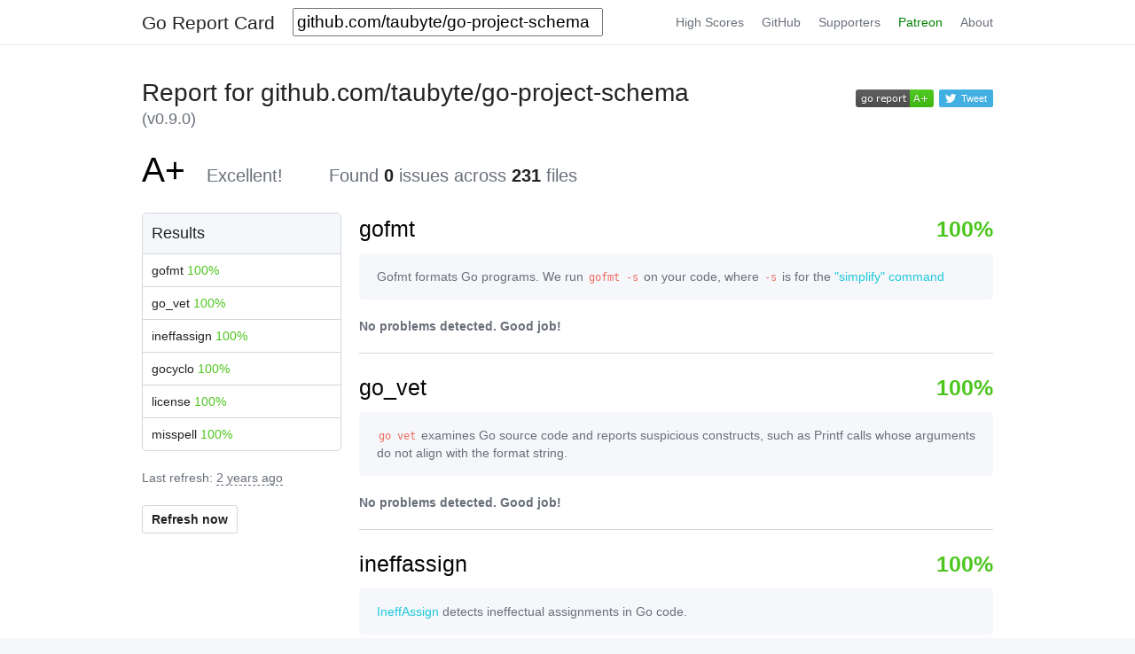

--- FILE ---
content_type: text/html; charset=utf-8
request_url: https://goreportcard.com/report/github.com/taubyte/go-project-schema
body_size: 5968
content:
<!doctype html>

<html lang="en">
<head>
  <meta charset="utf-8">
  <meta name="viewport" content="width=device-width, initial-scale=1">
    <title>Go Report Card | Go project code quality report cards</title>
    <link rel="stylesheet" href="/assets/bulma.0.0.23.min.css">
    <link rel="stylesheet" href="/assets/font-awesome/css/font-awesome.min.css">
    <link rel="stylesheet" href="/assets/goreportcard.css">
    <script>
      (function(i,s,o,g,r,a,m){i['GoogleAnalyticsObject']=r;i[r]=i[r]||function(){
      (i[r].q=i[r].q||[]).push(arguments)},i[r].l=1*new Date();a=s.createElement(o),
      m=s.getElementsByTagName(o)[0];a.async=1;a.src=g;m.parentNode.insertBefore(a,m)
      })(window,document,'script','//www.google-analytics.com/analytics.js','ga');

      ga('create', 'G-TFTF5Y92QD', 'auto');
      ga('send', 'pageview');

    </script>
</head>
<body>
  <div id="notifications">
  </div>
  <header class="header">
  <div class="container">
        <!-- Left side -->
        <div class="header-left">
          <a class="header-item" href="/">
            <h3 class="title">Go Report Card</h3>
          </a>
          <div class="header-item">
              <form method="POST" action="/checks" id="check_form">
                <input name="repo" type="text" class="input-box" value="github.com/taubyte/go-project-schema" placeholder="github.com/taubyte/go-project-schema"/>
              </form>
          </div>
        </div>

        <!-- Hamburger menu (on mobile) -->
        <span class="header-toggle" data-target="header-menu">
          <span></span>
          <span></span>
          <span></span>
        </span>

        <!-- Right side -->
        <div class="header-right header-menu" id="header-menu">
          <span class="header-item">
            <a href="/high_scores">High Scores</a>
          </span>
          <span class="header-item">
            <a href="https://github.com/gojp/goreportcard">GitHub</a>
          </span>
          <span class="header-item">
            <a href="/supporters"><b>Supporters</b></a>
          </span>
          <span class="header-item">
            <a href="https://patreon.com/goreportcard" style="color:green">Patreon</a>
          </span>
          <span class="header-item">
            <a href="/about">About</a>
          </span>
        </div>
      </div>
  </header>
  <section class="section container-loading">
      <div class="container loading">
          <div class="columns">
              <div class="column has-text-centered">
                  <h3 class="subtitle">Preparing report...</h3>
                  <button class="button is-loading is-large" style="border: none;">
              </div>
          </div>
      </div>
  </section>

  <section class="section container-results ">
    <div class="container">
        <div class="columns results-text">
        </div>
        <div class="columns">
          <div class="column is-one-quarter">
            <nav class="panel results">
            </nav>
            <div class="container-update">
            </div>
          </div>
          <div class="column">
              <div class="results-details">
              </div>
          </div>
        </div>
    </div>
  </section>

  <footer class="footer">
    <div class="container">
      <div class="content has-text-centered">
        <p>
          <strong>Go Report Card</strong> by
            <a href="https://twitter.com/shawnps">Shawn Smith</a> and
            <a href="https://twitter.com/ironzeb">Herman Schaaf</a>,
            authors of <a href="https://leanpub.com/productiongo">Production Go</a>.
        </p>
        <p>Sponsored by:</p>
         <p>
           <a href="https://www.cooperpress.com">
             <img width="15%" src="/assets/cooperpress.png">
           </a>
         </p>
         <p>
           <a href="https://www.digitalocean.com?utm_medium=opensource&utm_source=goreportcard">
             <img width="15%" src="/assets/digitalocean.svg">
           </a>
         </p>
      </div>
    </div>
  </footer>

  <script src="https://code.jquery.com/jquery-3.2.1.min.js" integrity="sha256-hwg4gsxgFZhOsEEamdOYGBf13FyQuiTwlAQgxVSNgt4=" crossorigin="anonymous"></script>
  <script src="https://cdn.jsdelivr.net/npm/handlebars@4.7.7/dist/handlebars.min.js" integrity="sha256-ZSnrWNaPzGe8v25yP0S6YaMaDLMTDHC+4mHTw0xydEk=" crossorigin="anonymous"></script>
  <script id="template-alert" type="text/x-handlebars-template">
      <div class="notification is-warning">
          <button class="delete"></button>
          {{{message}}}
      </div>
    </div>
  </script>
  <script id="template-grade" type="text/x-handlebars-template">
      <div class="column">
          <h1 class="title">Report for {{#if link}}<a href="{{ link }}">{{/if}}<strong>{{repo}}</strong>{{#if link}}</a>{{/if}}</h1>
          <h2 class="subtitle">{{#if version}} ({{version}}) {{/if}}</h2>
        <p>
          {{#if did_error}}
            <span>An error occurred while generating the report.</span> &emsp;&emsp; Found <strong>{{issues}}</strong> issues across <strong>{{files}}</strong> files</p>
          {{else}}
          <span class="huge">{{grade}}</span> &nbsp;&nbsp; {{gradeMessage grade}} &emsp;&emsp; Found <strong>{{issues}}</strong> issues across <strong>{{files}}</strong> files
          {{/if}}
        </p>
      </div>
      <div class="column is-one-quarter badge-col">
        <img class="badge" tag="{{repo}}" src="/badge/{{repo}}"/>
        <a class="button is-info is-small tweet-button"
          href="https://twitter.com/intent/tweet?text={{ repo }} gets {{#if use_an}}an{{else}}a{{/if}} {{ grade_encoded }} on goreportcard.com! #golang">
            <span class="icon is-small">
              <i class="fa fa-twitter"></i>
            </span>
            <span>Tweet</span>
        </a>
      </div>
  </script>
  <script id="template-check" type="text/x-handlebars-template">
      <a class="panel-block" href="#{{{name}}}">
        {{{name}}}
        <span class="percentage {{color percentage}}">{{percentage}}%</span>
      </a>
  </script>
  <script id="template-badgedropdown" type="text/x-handlebars-template">
      <div id="badge_dropdown" class="hidden">
          <div>
              <label>Image URL</label><input value="{{{image_url}}}">
          </div>
          <div>
              <label>Markdown</label><input value="[![Go Report Card]({{{image_url}}})]({{{url}}})">
          </div>
      </div>
  </script>
  <script id="template-details" type="text/x-handlebars-template">
    <div class="wrapper">
      <a name="{{{name}}}"></a><h1 class="tool-title">{{{name}}}<span class="percentage {{color percentage}}">{{percentage}}%</span></h1>
      <p class="notification tool-description">{{{description}}}</p>
    {{#if error}}
        <p class="error-msg">An error occurred while running this test ({{error}})</p>
    {{else}}
      {{^file_summaries}}
        <p class="perfect">No problems detected. Good job!</p>
      {{/file_summaries}}
      {{#each file_summaries}}
        <ul class="files">
          <li class="file">
            <ul class="errors">
            <a href="{{this.file_url}}">{{this.filename}}</a>
            {{#each this.errors}}
              {{#if line_number}}
              <li class="error"><a href="{{../file_url}}#L{{this.line_number}}">Line {{this.line_number}}</a>: {{this.error_string}}</li>
              {{/if}}
            {{/each}}
            </ul>
          </li>
        </ul>
      {{/each}}
    {{/if}}
    </div>
    <hr>
  </script>
  <script id="template-lastrefresh" type="text/x-handlebars-template">
  <div title="{{formatted_last_refresh}}">
    Last refresh:
    <time datetime="{{last_refresh}}">{{humanized_last_refresh}}</time>
  </div>
  <br>
  <p><a class="refresh-button button" href=""><strong>Refresh now</strong></a></p>
  </script>
  <script>
  var loading =  false ;
  var response =  {"checks":[{"name":"gofmt","description":"Gofmt formats Go programs. We run \u003ccode\u003egofmt -s\u003c/code\u003e on your code, where \u003ccode\u003e-s\u003c/code\u003e is for the \u003ca href=\"https://golang.org/cmd/gofmt/#hdr-The_simplify_command\"\u003e\"simplify\" command\u003c/a\u003e","file_summaries":[],"weight":0.3,"percentage":1,"error":""},{"name":"go_vet","description":"\u003ccode\u003ego vet\u003c/code\u003e examines Go source code and reports suspicious constructs, such as Printf calls whose arguments do not align with the format string.","file_summaries":[],"weight":0.3,"percentage":1,"error":""},{"name":"ineffassign","description":"\u003ca href=\"https://github.com/gordonklaus/ineffassign\"\u003eIneffAssign\u003c/a\u003e detects ineffectual assignments in Go code.","file_summaries":[],"weight":0.1,"percentage":1,"error":""},{"name":"gocyclo","description":"\u003ca href=\"https://github.com/fzipp/gocyclo\"\u003eGocyclo\u003c/a\u003e calculates cyclomatic complexities of functions in Go source code.\n\nThe cyclomatic complexity of a function is calculated according to the following rules:\n\n1 is the base complexity of a function\n+1 for each 'if', 'for', 'case', '\u0026\u0026' or '||'\n\nGo Report Card warns on functions with cyclomatic complexity \u003e 15.","file_summaries":[],"weight":0.1,"percentage":1,"error":""},{"name":"license","description":"Checks whether your project has a LICENSE file.","file_summaries":[],"weight":0.05,"percentage":1,"error":""},{"name":"misspell","description":"\u003ca href=\"https://github.com/client9/misspell\"\u003eMisspell\u003c/a\u003e Finds commonly misspelled English words","file_summaries":[],"weight":0,"percentage":1,"error":""}],"average":1,"grade":"A+","files":231,"issues":0,"repo":"github.com/taubyte/go-project-schema","version":"v0.9.0","resolvedRepo":"github.com/taubyte/go-project-schema","last_refresh":"2023-02-11T00:48:02.623390487Z","formatted_last_refresh":"Sat Feb 11 00:48:02 UTC 2023","humanized_last_refresh":"2 years ago","did_error":false} ;
  </script>
  <script type="text/javascript">
    Handlebars.registerHelper('gradeMessage', function(grade, options) {
      var gradeMessages = {
        "A+": "Excellent!",
        "A": "Great!",
        "B": "Not bad!",
        "C": "Needs some work",
        "D": "Needs lots of improvement",
        "E": "Urgent improvement needed",
        "F": "... is for lots of things to Fix!"
      };
      return gradeMessages[grade];
    });

    // add a helper for picking the progress bar colors
    Handlebars.registerHelper('color', function(percentage, options) {
      switch(true){
        case percentage < 30:
          return 'danger';
        case percentage < 50:
          return 'warning';
        case percentage < 80:
          return 'info';
        default:
          return 'success';
      };
    });

    Handlebars.registerHelper('isfalse', function(percentage, options) {
      return percentage == false;
    });

    var allowedLinkDomains = ["https://github.com/", "https://bitbucket.org/",
      "https://golang.org/", "https://go.googlesource.com/"];

    // initialize handlebars templates
    var templates = {};
    $("script[id^=template]").each(function(){
      var name = $(this).attr("id").substring(9);
      var source   = $(this).html();
      templates[name] = Handlebars.compile(source);
    });

    var shrinkHeader = function(){
      var $hero = $("section.hero");
      $hero.slideUp();
    }

    var populateResults = function(data){
        var checks = data.checks;
        var $resultsText = $(".results-text");
        var $resultsDetails = $('.results-details').empty();

        for (var i = 0; i < allowedLinkDomains.length; i++) {
          if (data.resolvedRepo.indexOf(allowedLinkDomains[i]) == 0) {
            data.link = data.resolvedRepo;
          }
        }
        data.use_an = data.grade == "A" || data.grade == "A+";
        data.grade_encoded = encodeURIComponent(data.grade);
        $resultsText.html($(templates.grade(data)));
        var $table = $(".results");
        $table.html('<p class="panel-heading">Results</p>');
        for (var i = 0; i < checks.length; i++) {
            checks[i].percentage = parseInt(checks[i].percentage * 100.0);
            var $headRow = $(templates.check(checks[i]));
            $headRow.on("click", function(){
            $(this).closest("nav").find(".is-active").removeClass("is-active");
              $(this).toggleClass("is-active");
            });
            $headRow.appendTo($table);
            if (i == 0) {
                $headRow.toggleClass("is-active");
            }

            var $details = $(templates.details(checks[i]));
            $details.appendTo($resultsDetails);
        }
        $(".container-suggestions").addClass('hidden');
        $(".container-results").removeClass('hidden').slideDown();

        $lastRefresh = $(templates.lastrefresh(data));
        $div = $(".container-update").html($lastRefresh);
        $div.find("a.refresh-button").on("click", function(e){
          loadData.call($("form#check_form")[0], false);
          $(this).addClass('is-loading');
          return false;
        });

        var badgeData = {
            url: "https://goreportcard.com/report/" + data.repo,
            image_url: "https://goreportcard.com/badge/" + data.repo,
        }
        var $badgeDropdown = $(templates.badgedropdown(badgeData));
        $badgeDropdown.find("input").on("click", function(){
            $(this).select();
        });
        $(".badge-col").append($badgeDropdown);
        $(".badge-col .badge").on("click", function(){
            $(this).closest(".badge-col").find("#badge_dropdown").toggleClass("hidden");
        });
    };

    function alertMessage(msg){
      var html = templates.alert({message: msg});
      var $alert = $(html);
      $alert.find(".delete").on("click", function(){
          $(this).closest(".notification").remove();
      });
      $("#notifications").children().remove();
      $alert.hide();
      $alert.appendTo("#notifications");
      $alert.slideDown();
    }

    var loadData = function(getRequest){
      loading = true;
      var $form = $(this),
          url = $form.attr("action"),
          method = $form.attr("method"),
          data = {};
        $form.serializeArray().map(function(x){data[x.name] = x.value;});

        if(!data["repo"]) {
            alertMessage("Input cannot be empty. Please enter a valid repository path");
            return false;
        }

        $("#check_form .button").addClass("is-loading");
      $.ajax({
          type: getRequest ? "GET" : "POST",
          url: url,
          data: data,
          dataType: "json"
      }).fail(function(xhr, status, err){
          alertMessage("There was an error processing your request: " + xhr.responseText);
      }).done(function(data, textStatus, jqXHR){
          if (data.redirect) {
              location.replace(data.redirect);
          }
      }).always(function(){
          loading = false;
          $("a.refresh-button").removeClass("is-loading");
          $("#check_form .button").removeClass("is-loading");
          $(".container-loading").slideUp();
      });
      return false;
    };

    var hideResults = function(){
      $(".container-results").hide();
    };

    // on ready
    $(function(){

      if (loading) {
          // we need to load the results
          loadData.call($("form#check_form")[0], true);
      } else {
          populateResults(response);
          $(".container-loading").slideUp();
      }

      // handle form submission
      $("form#check_form").submit(loadData);

      // sticky menu
      $(window).scroll(function() {
          if ($(this).scrollTop() >= 240) {
              $('nav.results').addClass('stickytop');
          }
          else {
              $('nav.results').removeClass('stickytop');
          }
      });

      // Get all "header-toggle" elements
      var $navbarBurgers = Array.prototype.slice.call(document.querySelectorAll('.header-toggle'), 0);
      // Check if there are any navbar burgers
      if ($navbarBurgers.length > 0) {
        // Add a click event on each of them
        $navbarBurgers.forEach(function ($el) {
          $el.addEventListener('click', function () {
            // Get the target from the "data-target" attribute
            var target = $el.dataset.target;
            var $target = document.getElementById(target);
            // Toggle the class on both the "header-toggle" and the "header-menu"
            $el.classList.toggle('is-active');
            $target.classList.toggle('is-active');

          });
        });
      }

    });
  </script>
</body>
</html>


--- FILE ---
content_type: text/css; charset=utf-8
request_url: https://goreportcard.com/assets/goreportcard.css
body_size: 2689
content:
time {
    border-bottom: 1px dashed;
    line-height: 1.5em;
    cursor: pointer;
}
.header .is-active {
    font-weight: bold;
}
.header .title {
    font-size: 1.5em;
}
.hero-content .subtitle {
    font-size: 1.5em;
    font-weight: 300;
    color: rgb(255, 255, 255) !important;
    text-shadow: 0px 0px 4px rgba(150, 150, 150, 1);
}
#check_form {
    font-size: 1.5em;
}
#check_form .input-box {
    padding: 0.5em;
    min-width: 350px;
}
#check_form .btn-test {
    margin-top: 1em;
    font-weight: 200;
}
.header-item #check_form .input-box {
    padding: 3px;
    font-size: 0.9em;
}

.hidden {
    display: none;
}

.menu.results .percentage {
    float: right;
}
.percentage.danger {
    color: #C61E1E;
}
.percentage.info {
}
.percentage.warning {
    color: #C6761E;
}
.percentage.success {
    color: #4CC61E;
}
.results-text {
    font-size: 1.4em;
}
.results-text .huge {
    font-size: 2em;
    color: black;
}
.results-text .badge-col {
    text-align: right;
    position: relative;
}
.results-text .badge-col .badge {
    margin-top: 10px;
    cursor: pointer;
}
.results-text .badge-col .tweet-button {
    margin-top: 10px;
    height: 20px;
}
.menu-block.is-active {
    font-weight: bold;
    background: #f0f0f0;
}
.results-details {
  word-break: break-word;
}
.results-details .files, .results .errors {
  padding-left: 0;
}
.results-details .files .file {
  list-style-type: none;
  padding-left: 0;
}
.results-details .files .errors .error {
  list-style-type: none;
  padding-left: 4em;
  margin: 1em 0;
}
.results-details .tool-title {
    font-size: 1.8em;
    color: #050505;
    margin-bottom: 10px;
}
.results-details .percentage {
    float: right;
    font-weight: bold;
}
.results-details .wrapper {
    margin-bottom: 20px;
}
.results-details .perfect {
    margin-top: 1em;
    font-weight: 600;
}
.results-details .error-msg {
    margin-top: 1em;
    font-weight: 600;
    color: #C6761E;
}
#badge_dropdown {
    position: absolute;
    top: 40px;
    right: 0;
    width: 100%;
    max-width: 400px;
    padding: 10px;
    border: 3px solid #dddddd;
    background: white;
}
#badge_dropdown label {
    clear: left;
    float: left;
    font-size: 0.8em;
}
#badge_dropdown input {
    float: left;
    font-size: 0.8em;
    width: 100%;
}
nav.results.stickytop {
    position:fixed;
    top:0;
    width: auto;
    min-width: 200px;
}

@media (max-width: 800px) {
    nav.results.stickytop {
        display: none;
    }
}
@media (min-width: 600px) {
    .hero.gopher {
        background-image: url(/assets/biggopher.png);
        background-repeat: no-repeat;
        background-position: left middle;
        background-size: cover;
    }
}


--- FILE ---
content_type: image/svg+xml;charset=utf-8
request_url: https://goreportcard.com/badge/github.com/taubyte/go-project-schema
body_size: 286
content:
<svg xmlns="http://www.w3.org/2000/svg" width="88" height="20" role="img" aria-label="go report: A+"><title>go report: A+</title><linearGradient id="s" x2="0" y2="100%"><stop offset="0" stop-color="#bbb" stop-opacity=".1"/><stop offset="1" stop-opacity=".1"/></linearGradient><clipPath id="r"><rect width="88" height="20" rx="3" fill="#fff"/></clipPath><g clip-path="url(#r)"><rect width="61" height="20" fill="#555"/><rect x="61" width="27" height="20" fill="#4c1"/><rect width="88" height="20" fill="url(#s)"/></g><g fill="#fff" text-anchor="middle" font-family="Verdana,Geneva,DejaVu Sans,sans-serif" text-rendering="geometricPrecision" font-size="110"><text aria-hidden="true" x="315" y="150" fill="#010101" fill-opacity=".3" transform="scale(.1)" textLength="510">go report</text><text x="315" y="140" transform="scale(.1)" fill="#fff" textLength="510">go report</text><text aria-hidden="true" x="735" y="150" fill="#010101" fill-opacity=".3" transform="scale(.1)" textLength="170">A+</text><text x="735" y="140" transform="scale(.1)" fill="#fff" textLength="170">A+</text></g></svg>